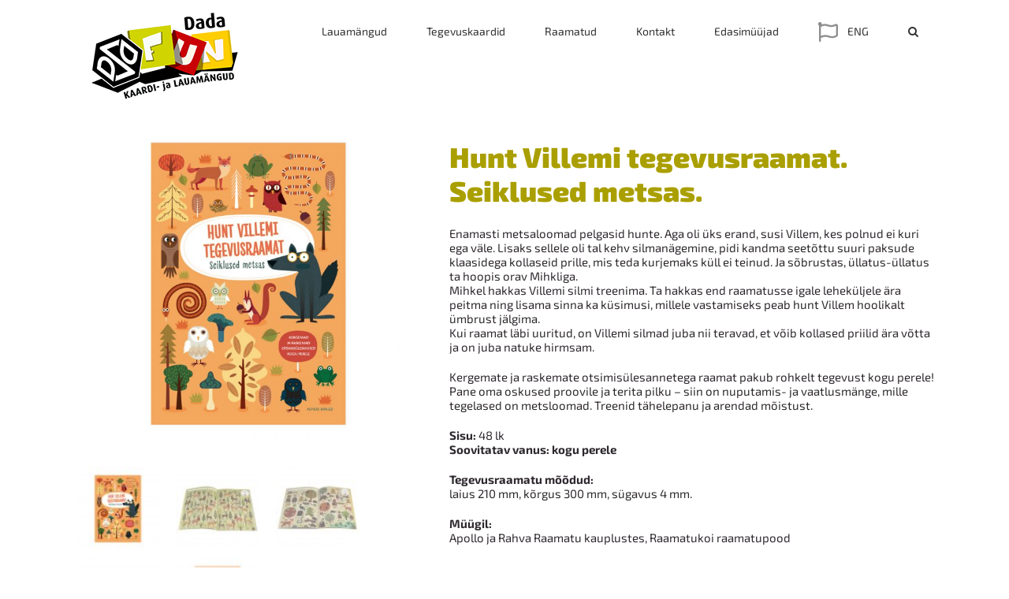

--- FILE ---
content_type: text/html; charset=UTF-8
request_url: https://fun.dada.ee/tooted/raamatud/hunt-villemi-tegevusraamat-seiklused-metsas/
body_size: 15445
content:
<!DOCTYPE html>
<html class="avada-html-layout-wide avada-html-header-position-top" lang="et" prefix="og: http://ogp.me/ns# fb: http://ogp.me/ns/fb#">
<head>
	<meta http-equiv="X-UA-Compatible" content="IE=edge" />
	<meta http-equiv="Content-Type" content="text/html; charset=utf-8"/>
	<meta name="viewport" content="width=device-width, initial-scale=1" />
	<meta name='robots' content='index, follow, max-image-preview:large, max-snippet:-1, max-video-preview:-1' />

<!-- Google Tag Manager for WordPress by gtm4wp.com -->
<script data-cfasync="false" data-pagespeed-no-defer>
	var gtm4wp_datalayer_name = "dataLayer";
	var dataLayer = dataLayer || [];
	const gtm4wp_use_sku_instead        = 0;
	const gtm4wp_id_prefix              = '';
	const gtm4wp_remarketing            = false;
	const gtm4wp_eec                    = 1;
	const gtm4wp_classicec              = 1;
	const gtm4wp_currency               = 'EUR';
	const gtm4wp_product_per_impression = 0;
	const gtm4wp_needs_shipping_address = false;
	const gtm4wp_business_vertical      = 'retail';
	const gtm4wp_business_vertical_id   = 'id';
</script>
<!-- End Google Tag Manager for WordPress by gtm4wp.com --><script>
const gtm4wp_is_safari = /^((?!chrome|android).)*safari/i.test(navigator.userAgent);
if ( gtm4wp_is_safari ) {
	window.addEventListener('pageshow', function(event) {
		if ( event.persisted ) {
			// if Safari loads the page from cache usually by navigating with the back button
			// it creates issues with product list click tracking
			// therefore GTM4WP forces the page reload in this browser
			window.location.reload();
		}
	});
}
</script>
	<!-- This site is optimized with the Yoast SEO plugin v19.0 - https://yoast.com/wordpress/plugins/seo/ -->
	<title>Hunt Villemi tegevusraamat. Seiklused metsas. - Dada FUN</title>
	<link rel="canonical" href="https://fun.dada.ee/tooted/raamatud/hunt-villemi-tegevusraamat-seiklused-metsas/" />
	<meta property="og:locale" content="et_EE" />
	<meta property="og:type" content="article" />
	<meta property="og:title" content="Hunt Villemi tegevusraamat. Seiklused metsas. - Dada FUN" />
	<meta property="og:description" content="Hunt Villemi tegevusraamat. Seiklused metsas. Enamasti metsaloomad pelgasid hunte. Aga [&hellip;]" />
	<meta property="og:url" content="https://fun.dada.ee/tooted/raamatud/hunt-villemi-tegevusraamat-seiklused-metsas/" />
	<meta property="og:site_name" content="Dada FUN" />
	<meta property="article:publisher" content="https://www.facebook.com/dadafun.ee/" />
	<meta property="article:modified_time" content="2023-11-23T07:30:41+00:00" />
	<meta property="og:image" content="http://fun.dada.ee/wp-content/uploads/2020/05/hunt-villemi-tegevusraamat-ees.jpg" />
	<meta property="og:image:width" content="1024" />
	<meta property="og:image:height" content="1024" />
	<meta property="og:image:type" content="image/jpeg" />
	<meta name="twitter:card" content="summary_large_image" />
	<meta name="twitter:label1" content="Est. reading time" />
	<meta name="twitter:data1" content="1 minut" />
	<script type="application/ld+json" class="yoast-schema-graph">{"@context":"https://schema.org","@graph":[{"@type":"Organization","@id":"https://fun.dada.ee/#organization","name":"Dada FUN","url":"https://fun.dada.ee/","sameAs":["https://www.facebook.com/dadafun.ee/"],"logo":{"@type":"ImageObject","inLanguage":"et","@id":"https://fun.dada.ee/#/schema/logo/image/","url":"https://fun.dada.ee/wp-content/uploads/2017/12/dada_fun.png","contentUrl":"https://fun.dada.ee/wp-content/uploads/2017/12/dada_fun.png","width":230,"height":122,"caption":"Dada FUN"},"image":{"@id":"https://fun.dada.ee/#/schema/logo/image/"}},{"@type":"WebSite","@id":"https://fun.dada.ee/#website","url":"https://fun.dada.ee/","name":"Dada FUN","description":"Laua- ja kaardimängud","publisher":{"@id":"https://fun.dada.ee/#organization"},"potentialAction":[{"@type":"SearchAction","target":{"@type":"EntryPoint","urlTemplate":"https://fun.dada.ee/?s={search_term_string}"},"query-input":"required name=search_term_string"}],"inLanguage":"et"},{"@type":"ImageObject","inLanguage":"et","@id":"https://fun.dada.ee/tooted/raamatud/hunt-villemi-tegevusraamat-seiklused-metsas/#primaryimage","url":"https://fun.dada.ee/wp-content/uploads/2020/05/hunt-villemi-tegevusraamat-ees.jpg","contentUrl":"https://fun.dada.ee/wp-content/uploads/2020/05/hunt-villemi-tegevusraamat-ees.jpg","width":1024,"height":1024},{"@type":"WebPage","@id":"https://fun.dada.ee/tooted/raamatud/hunt-villemi-tegevusraamat-seiklused-metsas/#webpage","url":"https://fun.dada.ee/tooted/raamatud/hunt-villemi-tegevusraamat-seiklused-metsas/","name":"Hunt Villemi tegevusraamat. Seiklused metsas. - Dada FUN","isPartOf":{"@id":"https://fun.dada.ee/#website"},"primaryImageOfPage":{"@id":"https://fun.dada.ee/tooted/raamatud/hunt-villemi-tegevusraamat-seiklused-metsas/#primaryimage"},"datePublished":"2020-05-25T08:00:51+00:00","dateModified":"2023-11-23T07:30:41+00:00","breadcrumb":{"@id":"https://fun.dada.ee/tooted/raamatud/hunt-villemi-tegevusraamat-seiklused-metsas/#breadcrumb"},"inLanguage":"et","potentialAction":[{"@type":"ReadAction","target":["https://fun.dada.ee/tooted/raamatud/hunt-villemi-tegevusraamat-seiklused-metsas/"]}]},{"@type":"BreadcrumbList","@id":"https://fun.dada.ee/tooted/raamatud/hunt-villemi-tegevusraamat-seiklused-metsas/#breadcrumb","itemListElement":[{"@type":"ListItem","position":1,"name":"Home","item":"https://fun.dada.ee/"},{"@type":"ListItem","position":2,"name":""},{"@type":"ListItem","position":3,"name":"Hunt Villemi tegevusraamat. Seiklused metsas."}]}]}</script>
	<!-- / Yoast SEO plugin. -->


<link rel='dns-prefetch' href='//s.w.org' />
<link rel="alternate" type="application/rss+xml" title="Dada FUN &raquo; RSS" href="https://fun.dada.ee/feed/" />
<link rel="alternate" type="application/rss+xml" title="Dada FUN &raquo; Kommentaaride RSS" href="https://fun.dada.ee/comments/feed/" />
		
		
		
				
		<meta property="og:title" content="Hunt Villemi tegevusraamat. Seiklused metsas."/>
		<meta property="og:type" content="article"/>
		<meta property="og:url" content="https://fun.dada.ee/tooted/raamatud/hunt-villemi-tegevusraamat-seiklused-metsas/"/>
		<meta property="og:site_name" content="Dada FUN"/>
		<meta property="og:description" content="Hunt Villemi tegevusraamat. Seiklused metsas.
Enamasti metsaloomad pelgasid hunte. Aga oli üks erand, susi Villem, kes polnud ei kuri ega väle. Lisaks sellele oli tal kehv silmanägemine, pidi kandma seetõttu suuri paksude klaasidega kollaseid prille, mis teda kurjemaks küll ei teinud. Ja sõbrustas, üllatus-üllatus ta hoopis orav Mihkliga.
Mihkel hakkas Villemi silmi treenima. Ta hakkas end raamatusse"/>

									<meta property="og:image" content="https://fun.dada.ee/wp-content/uploads/2020/05/hunt-villemi-tegevusraamat-ees.jpg"/>
							<script type="text/javascript">
window._wpemojiSettings = {"baseUrl":"https:\/\/s.w.org\/images\/core\/emoji\/14.0.0\/72x72\/","ext":".png","svgUrl":"https:\/\/s.w.org\/images\/core\/emoji\/14.0.0\/svg\/","svgExt":".svg","source":{"concatemoji":"https:\/\/fun.dada.ee\/wp-includes\/js\/wp-emoji-release.min.js?ver=6.0.11"}};
/*! This file is auto-generated */
!function(e,a,t){var n,r,o,i=a.createElement("canvas"),p=i.getContext&&i.getContext("2d");function s(e,t){var a=String.fromCharCode,e=(p.clearRect(0,0,i.width,i.height),p.fillText(a.apply(this,e),0,0),i.toDataURL());return p.clearRect(0,0,i.width,i.height),p.fillText(a.apply(this,t),0,0),e===i.toDataURL()}function c(e){var t=a.createElement("script");t.src=e,t.defer=t.type="text/javascript",a.getElementsByTagName("head")[0].appendChild(t)}for(o=Array("flag","emoji"),t.supports={everything:!0,everythingExceptFlag:!0},r=0;r<o.length;r++)t.supports[o[r]]=function(e){if(!p||!p.fillText)return!1;switch(p.textBaseline="top",p.font="600 32px Arial",e){case"flag":return s([127987,65039,8205,9895,65039],[127987,65039,8203,9895,65039])?!1:!s([55356,56826,55356,56819],[55356,56826,8203,55356,56819])&&!s([55356,57332,56128,56423,56128,56418,56128,56421,56128,56430,56128,56423,56128,56447],[55356,57332,8203,56128,56423,8203,56128,56418,8203,56128,56421,8203,56128,56430,8203,56128,56423,8203,56128,56447]);case"emoji":return!s([129777,127995,8205,129778,127999],[129777,127995,8203,129778,127999])}return!1}(o[r]),t.supports.everything=t.supports.everything&&t.supports[o[r]],"flag"!==o[r]&&(t.supports.everythingExceptFlag=t.supports.everythingExceptFlag&&t.supports[o[r]]);t.supports.everythingExceptFlag=t.supports.everythingExceptFlag&&!t.supports.flag,t.DOMReady=!1,t.readyCallback=function(){t.DOMReady=!0},t.supports.everything||(n=function(){t.readyCallback()},a.addEventListener?(a.addEventListener("DOMContentLoaded",n,!1),e.addEventListener("load",n,!1)):(e.attachEvent("onload",n),a.attachEvent("onreadystatechange",function(){"complete"===a.readyState&&t.readyCallback()})),(e=t.source||{}).concatemoji?c(e.concatemoji):e.wpemoji&&e.twemoji&&(c(e.twemoji),c(e.wpemoji)))}(window,document,window._wpemojiSettings);
</script>
<style type="text/css">
img.wp-smiley,
img.emoji {
	display: inline !important;
	border: none !important;
	box-shadow: none !important;
	height: 1em !important;
	width: 1em !important;
	margin: 0 0.07em !important;
	vertical-align: -0.1em !important;
	background: none !important;
	padding: 0 !important;
}
</style>
	<style id='woocommerce-inline-inline-css' type='text/css'>
.woocommerce form .form-row .required { visibility: visible; }
</style>
<link rel='stylesheet' id='fusion-dynamic-css-css'  href='https://fun.dada.ee/wp-content/uploads/fusion-styles/7d77692db1f5840a9e28369ec22c72a1.min.css?ver=3.7.1' type='text/css' media='all' />
<script type="text/template" id="tmpl-variation-template">
	<div class="woocommerce-variation-description">{{{ data.variation.variation_description }}}</div>
	<div class="woocommerce-variation-price">{{{ data.variation.price_html }}}</div>
	<div class="woocommerce-variation-availability">{{{ data.variation.availability_html }}}</div>
</script>
<script type="text/template" id="tmpl-unavailable-variation-template">
	<p>Vabandame, see toode ei ole saadaval. Palun proovi teistsugust kombinatsiooni.</p>
</script>
<script type='text/javascript' src='https://fun.dada.ee/wp-includes/js/jquery/jquery.min.js?ver=3.6.0' id='jquery-core-js'></script>
<script type='text/javascript' src='https://fun.dada.ee/wp-includes/js/jquery/jquery-migrate.min.js?ver=3.3.2' id='jquery-migrate-js'></script>
<script type='text/javascript' src='https://fun.dada.ee/wp-content/plugins/duracelltomi-google-tag-manager/js/gtm4wp-woocommerce-classic.js?ver=1.15.2' id='gtm4wp-woocommerce-classic-js'></script>
<script type='text/javascript' src='https://fun.dada.ee/wp-content/plugins/duracelltomi-google-tag-manager/js/gtm4wp-woocommerce-enhanced.js?ver=1.15.2' id='gtm4wp-woocommerce-enhanced-js'></script>
<link rel="https://api.w.org/" href="https://fun.dada.ee/wp-json/" /><link rel="alternate" type="application/json" href="https://fun.dada.ee/wp-json/wp/v2/product/899" /><link rel="EditURI" type="application/rsd+xml" title="RSD" href="https://fun.dada.ee/xmlrpc.php?rsd" />
<link rel="wlwmanifest" type="application/wlwmanifest+xml" href="https://fun.dada.ee/wp-includes/wlwmanifest.xml" /> 
<meta name="generator" content="WordPress 6.0.11" />
<meta name="generator" content="WooCommerce 6.5.1" />
<link rel='shortlink' href='https://fun.dada.ee/?p=899' />
<link rel="alternate" type="application/json+oembed" href="https://fun.dada.ee/wp-json/oembed/1.0/embed?url=https%3A%2F%2Ffun.dada.ee%2Ftooted%2Fraamatud%2Fhunt-villemi-tegevusraamat-seiklused-metsas%2F" />
<link rel="alternate" type="text/xml+oembed" href="https://fun.dada.ee/wp-json/oembed/1.0/embed?url=https%3A%2F%2Ffun.dada.ee%2Ftooted%2Fraamatud%2Fhunt-villemi-tegevusraamat-seiklused-metsas%2F&#038;format=xml" />

<!-- Google Tag Manager for WordPress by gtm4wp.com -->
<!-- GTM Container placement set to automatic -->
<script data-cfasync="false" data-pagespeed-no-defer>
	var dataLayer_content = {"pagePostType":"product","pagePostType2":"single-product","pagePostAuthor":"admin","productRatingCounts":[],"productAverageRating":0,"productReviewCount":0,"productType":"simple","productIsVariable":0,"event":"gtm4wp.changeDetailViewEEC","ecommerce":{"currencyCode":"EUR","detail":{"products":[{"id":899,"name":"Hunt Villemi tegevusraamat. Seiklused metsas.","sku":899,"category":"Raamatud","price":0,"stocklevel":null}]}}};
	dataLayer.push( dataLayer_content );
</script>
<script data-cfasync="false">
(function(w,d,s,l,i){w[l]=w[l]||[];w[l].push({'gtm.start':
new Date().getTime(),event:'gtm.js'});var f=d.getElementsByTagName(s)[0],
j=d.createElement(s),dl=l!='dataLayer'?'&l='+l:'';j.async=true;j.src=
'//www.googletagmanager.com/gtm.'+'js?id='+i+dl;f.parentNode.insertBefore(j,f);
})(window,document,'script','dataLayer','GTM-N6KSRWG');
</script>
<!-- End Google Tag Manager -->
<!-- End Google Tag Manager for WordPress by gtm4wp.com --><style type="text/css" id="css-fb-visibility">@media screen and (max-width: 640px){.fusion-no-small-visibility{display:none !important;}body:not(.fusion-builder-ui-wireframe) .sm-text-align-center{text-align:center !important;}body:not(.fusion-builder-ui-wireframe) .sm-text-align-left{text-align:left !important;}body:not(.fusion-builder-ui-wireframe) .sm-text-align-right{text-align:right !important;}body:not(.fusion-builder-ui-wireframe) .sm-flex-align-center{justify-content:center !important;}body:not(.fusion-builder-ui-wireframe) .sm-flex-align-flex-start{justify-content:flex-start !important;}body:not(.fusion-builder-ui-wireframe) .sm-flex-align-flex-end{justify-content:flex-end !important;}body:not(.fusion-builder-ui-wireframe) .sm-mx-auto{margin-left:auto !important;margin-right:auto !important;}body:not(.fusion-builder-ui-wireframe) .sm-ml-auto{margin-left:auto !important;}body:not(.fusion-builder-ui-wireframe) .sm-mr-auto{margin-right:auto !important;}body:not(.fusion-builder-ui-wireframe) .fusion-absolute-position-small{position:absolute;top:auto;width:100%;}}@media screen and (min-width: 641px) and (max-width: 1024px){.fusion-no-medium-visibility{display:none !important;}body:not(.fusion-builder-ui-wireframe) .md-text-align-center{text-align:center !important;}body:not(.fusion-builder-ui-wireframe) .md-text-align-left{text-align:left !important;}body:not(.fusion-builder-ui-wireframe) .md-text-align-right{text-align:right !important;}body:not(.fusion-builder-ui-wireframe) .md-flex-align-center{justify-content:center !important;}body:not(.fusion-builder-ui-wireframe) .md-flex-align-flex-start{justify-content:flex-start !important;}body:not(.fusion-builder-ui-wireframe) .md-flex-align-flex-end{justify-content:flex-end !important;}body:not(.fusion-builder-ui-wireframe) .md-mx-auto{margin-left:auto !important;margin-right:auto !important;}body:not(.fusion-builder-ui-wireframe) .md-ml-auto{margin-left:auto !important;}body:not(.fusion-builder-ui-wireframe) .md-mr-auto{margin-right:auto !important;}body:not(.fusion-builder-ui-wireframe) .fusion-absolute-position-medium{position:absolute;top:auto;width:100%;}}@media screen and (min-width: 1025px){.fusion-no-large-visibility{display:none !important;}body:not(.fusion-builder-ui-wireframe) .lg-text-align-center{text-align:center !important;}body:not(.fusion-builder-ui-wireframe) .lg-text-align-left{text-align:left !important;}body:not(.fusion-builder-ui-wireframe) .lg-text-align-right{text-align:right !important;}body:not(.fusion-builder-ui-wireframe) .lg-flex-align-center{justify-content:center !important;}body:not(.fusion-builder-ui-wireframe) .lg-flex-align-flex-start{justify-content:flex-start !important;}body:not(.fusion-builder-ui-wireframe) .lg-flex-align-flex-end{justify-content:flex-end !important;}body:not(.fusion-builder-ui-wireframe) .lg-mx-auto{margin-left:auto !important;margin-right:auto !important;}body:not(.fusion-builder-ui-wireframe) .lg-ml-auto{margin-left:auto !important;}body:not(.fusion-builder-ui-wireframe) .lg-mr-auto{margin-right:auto !important;}body:not(.fusion-builder-ui-wireframe) .fusion-absolute-position-large{position:absolute;top:auto;width:100%;}}</style>	<noscript><style>.woocommerce-product-gallery{ opacity: 1 !important; }</style></noscript>
	<style type="text/css">.recentcomments a{display:inline !important;padding:0 !important;margin:0 !important;}</style>		<script type="text/javascript">
			var doc = document.documentElement;
			doc.setAttribute( 'data-useragent', navigator.userAgent );
		</script>
		<!-- Global site tag (gtag.js) - Google Analytics -->
<script async src="https://www.googletagmanager.com/gtag/js?id=UA-18779184-2"></script>
<script>
  window.dataLayer = window.dataLayer || [];
  function gtag(){dataLayer.push(arguments);}
  gtag('js', new Date());

  gtag('config', 'UA-18779184-2');
</script>
	</head>

<body class="product-template-default single single-product postid-899 theme-Avada woocommerce woocommerce-page woocommerce-no-js fusion-image-hovers fusion-pagination-sizing fusion-button_type-flat fusion-button_span-no fusion-button_gradient-linear avada-image-rollover-circle-yes avada-image-rollover-no fusion-body ltr no-mobile-slidingbar fusion-disable-outline fusion-sub-menu-fade mobile-logo-pos-left layout-wide-mode avada-has-boxed-modal-shadow-none layout-scroll-offset-full avada-has-zero-margin-offset-top fusion-top-header menu-text-align-center fusion-woo-product-design-clean fusion-woo-shop-page-columns-4 fusion-woo-related-columns-4 fusion-woo-archive-page-columns-4 fusion-woocommerce-equal-heights woo-sale-badge-circle woo-outofstock-badge-top_bar mobile-menu-design-modern fusion-show-pagination-text fusion-header-layout-v1 avada-responsive avada-footer-fx-none avada-menu-highlight-style-background fusion-search-form-classic fusion-main-menu-search-dropdown fusion-avatar-square avada-dropdown-styles avada-blog-layout-grid avada-blog-archive-layout-grid avada-header-shadow-no avada-menu-icon-position-left avada-has-megamenu-shadow avada-has-mainmenu-dropdown-divider avada-has-main-nav-search-icon avada-has-breadcrumb-mobile-hidden avada-has-titlebar-hide avada-has-pagination-padding avada-flyout-menu-direction-fade avada-ec-views-v1" >
	
<!-- GTM Container placement set to automatic -->
<!-- Google Tag Manager (noscript) -->
<noscript><iframe src="https://www.googletagmanager.com/ns.html?id=GTM-N6KSRWG"
height="0" width="0" style="display:none;visibility:hidden" aria-hidden="true"></iframe></noscript>
<!-- End Google Tag Manager (noscript) -->	<a class="skip-link screen-reader-text" href="#content">Skip to content</a>

	<div id="boxed-wrapper">
		<div class="fusion-sides-frame"></div>
		<div id="wrapper" class="fusion-wrapper">
			<div id="home" style="position:relative;top:-1px;"></div>
			
				
			<header class="fusion-header-wrapper">
				<div class="fusion-header-v1 fusion-logo-alignment fusion-logo-left fusion-sticky-menu- fusion-sticky-logo- fusion-mobile-logo-1  fusion-mobile-menu-design-modern">
					<div class="fusion-header-sticky-height"></div>
<div class="fusion-header">
	<div class="fusion-row">
					<div class="fusion-logo" data-margin-top="10px" data-margin-bottom="41px" data-margin-left="0px" data-margin-right="0px">
			<a class="fusion-logo-link"  href="https://fun.dada.ee/" >

						<!-- standard logo -->
			<img src="https://fun.dada.ee/wp-content/uploads/2017/12/dada_fun.png" srcset="https://fun.dada.ee/wp-content/uploads/2017/12/dada_fun.png 1x, https://fun.dada.ee/wp-content/uploads/2017/12/dada_fun_rt.png 2x" width="230" height="122" style="max-height:122px;height:auto;" alt="Dada FUN Logo" data-retina_logo_url="https://fun.dada.ee/wp-content/uploads/2017/12/dada_fun_rt.png" class="fusion-standard-logo" />

											<!-- mobile logo -->
				<img src="https://fun.dada.ee/wp-content/uploads/2017/12/dada_fun_mob.png" srcset="https://fun.dada.ee/wp-content/uploads/2017/12/dada_fun_mob.png 1x, https://fun.dada.ee/wp-content/uploads/2017/12/dada_fun_mob_rt.png 2x" width="138" height="80" style="max-height:80px;height:auto;" alt="Dada FUN Logo" data-retina_logo_url="https://fun.dada.ee/wp-content/uploads/2017/12/dada_fun_mob_rt.png" class="fusion-mobile-logo" />
			
					</a>
		</div>		<nav class="fusion-main-menu" aria-label="Main Menu"><ul id="menu-main" class="fusion-menu"><li  id="menu-item-549"  class="menu-item menu-item-type-post_type menu-item-object-page menu-item-549"  data-item-id="549"><a  href="https://fun.dada.ee/lauamangud/" class="fusion-background-highlight"><span class="menu-text">Lauamängud</span></a></li><li  id="menu-item-502"  class="menu-item menu-item-type-post_type menu-item-object-page menu-item-502"  data-item-id="502"><a  href="https://fun.dada.ee/tegevuskaardid/" class="fusion-background-highlight"><span class="menu-text">Tegevuskaardid</span></a></li><li  id="menu-item-491"  class="menu-item menu-item-type-post_type menu-item-object-page menu-item-491"  data-item-id="491"><a  href="https://fun.dada.ee/raamatud/" class="fusion-background-highlight"><span class="menu-text">Raamatud</span></a></li><li  id="menu-item-506"  class="menu-item menu-item-type-post_type menu-item-object-page menu-item-506"  data-item-id="506"><a  href="https://fun.dada.ee/kontakt/" class="fusion-background-highlight"><span class="menu-text">Kontakt</span></a></li><li  id="menu-item-978"  class="menu-item menu-item-type-post_type menu-item-object-page menu-item-978"  data-item-id="978"><a  href="https://fun.dada.ee/edasimuujad/" class="fusion-background-highlight"><span class="menu-text">Edasimüüjad</span></a></li><li  id="menu-item-710"  class="menu-item menu-item-type-post_type menu-item-object-page menu-item-710"  data-item-id="710"><a  href="https://fun.dada.ee/eng/" class="fusion-flex-link fusion-background-highlight"><span class="fusion-megamenu-icon"><i class="glyphicon fa-flag far" aria-hidden="true"></i></span><span class="menu-text">ENG</span></a></li><li class="fusion-custom-menu-item fusion-main-menu-search"><a class="fusion-main-menu-icon" href="#" aria-label="Search" data-title="Search" title="Search" role="button" aria-expanded="false"></a><div class="fusion-custom-menu-item-contents">		<form role="search" class="searchform fusion-search-form  fusion-search-form-classic" method="get" action="https://fun.dada.ee/">
			<div class="fusion-search-form-content">

				
				<div class="fusion-search-field search-field">
					<label><span class="screen-reader-text">Search for:</span>
													<input type="search" value="" name="s" class="s" placeholder="Search..." required aria-required="true" aria-label="Search..."/>
											</label>
				</div>
				<div class="fusion-search-button search-button">
					<input type="submit" class="fusion-search-submit searchsubmit" aria-label="Search" value="&#xf002;" />
									</div>

				
			</div>


			
		</form>
		</div></li></ul></nav>	<div class="fusion-mobile-menu-icons">
							<a href="#" class="fusion-icon awb-icon-bars" aria-label="Toggle mobile menu" aria-expanded="false"></a>
		
		
		
			</div>

<nav class="fusion-mobile-nav-holder fusion-mobile-menu-text-align-left" aria-label="Main Menu Mobile"></nav>

					</div>
</div>
				</div>
				<div class="fusion-clearfix"></div>
			</header>
							
						<div id="sliders-container" class="fusion-slider-visibility">
					</div>
				
				
			
			
						<main id="main" class="clearfix ">
				<div class="fusion-row" style="">

			<div class="woocommerce-container">
			<section id="content"class="" style="width: 100%;">
		
					
			<div class="woocommerce-notices-wrapper"></div><div id="product-899" class="product type-product post-899 status-publish first instock product_cat-raamatud has-post-thumbnail shipping-taxable product-type-simple product-grid-view">

	<div class="avada-single-product-gallery-wrapper avada-product-images-global">
<div class="woocommerce-product-gallery woocommerce-product-gallery--with-images woocommerce-product-gallery--columns-4 images" data-columns="4" style="opacity: 0; transition: opacity .25s ease-in-out;">
	<figure class="woocommerce-product-gallery__wrapper">
		<div data-thumb="https://fun.dada.ee/wp-content/uploads/2020/05/hunt-villemi-tegevusraamat-ees-100x100.jpg" data-thumb-alt="" class="woocommerce-product-gallery__image"><a href="https://fun.dada.ee/wp-content/uploads/2020/05/hunt-villemi-tegevusraamat-ees.jpg"><img width="700" height="700" src="https://fun.dada.ee/wp-content/uploads/2020/05/hunt-villemi-tegevusraamat-ees-700x700.jpg" class="wp-post-image" alt="" title="hunt villemi tegevusraamat ees" data-caption="" data-src="https://fun.dada.ee/wp-content/uploads/2020/05/hunt-villemi-tegevusraamat-ees.jpg" data-large_image="https://fun.dada.ee/wp-content/uploads/2020/05/hunt-villemi-tegevusraamat-ees.jpg" data-large_image_width="1024" data-large_image_height="1024" srcset="https://fun.dada.ee/wp-content/uploads/2020/05/hunt-villemi-tegevusraamat-ees-66x66.jpg 66w, https://fun.dada.ee/wp-content/uploads/2020/05/hunt-villemi-tegevusraamat-ees-100x100.jpg 100w, https://fun.dada.ee/wp-content/uploads/2020/05/hunt-villemi-tegevusraamat-ees-150x150.jpg 150w, https://fun.dada.ee/wp-content/uploads/2020/05/hunt-villemi-tegevusraamat-ees-200x200.jpg 200w, https://fun.dada.ee/wp-content/uploads/2020/05/hunt-villemi-tegevusraamat-ees-400x400.jpg 400w, https://fun.dada.ee/wp-content/uploads/2020/05/hunt-villemi-tegevusraamat-ees-500x500.jpg 500w, https://fun.dada.ee/wp-content/uploads/2020/05/hunt-villemi-tegevusraamat-ees-600x600.jpg 600w, https://fun.dada.ee/wp-content/uploads/2020/05/hunt-villemi-tegevusraamat-ees-700x700.jpg 700w, https://fun.dada.ee/wp-content/uploads/2020/05/hunt-villemi-tegevusraamat-ees-768x768.jpg 768w, https://fun.dada.ee/wp-content/uploads/2020/05/hunt-villemi-tegevusraamat-ees-800x800.jpg 800w, https://fun.dada.ee/wp-content/uploads/2020/05/hunt-villemi-tegevusraamat-ees.jpg 1024w" sizes="(max-width: 700px) 100vw, 700px" /></a></div><div data-thumb="https://fun.dada.ee/wp-content/uploads/2020/05/hunt-villemi-tegevusraamat-_sise1-100x100.jpg" data-thumb-alt="" class="woocommerce-product-gallery__image"><a href="https://fun.dada.ee/wp-content/uploads/2020/05/hunt-villemi-tegevusraamat-_sise1.jpg"><img width="700" height="700" src="https://fun.dada.ee/wp-content/uploads/2020/05/hunt-villemi-tegevusraamat-_sise1-700x700.jpg" class="" alt="" title="hunt villemi tegevusraamat _sise1" data-caption="" data-src="https://fun.dada.ee/wp-content/uploads/2020/05/hunt-villemi-tegevusraamat-_sise1.jpg" data-large_image="https://fun.dada.ee/wp-content/uploads/2020/05/hunt-villemi-tegevusraamat-_sise1.jpg" data-large_image_width="1024" data-large_image_height="1024" srcset="https://fun.dada.ee/wp-content/uploads/2020/05/hunt-villemi-tegevusraamat-_sise1-66x66.jpg 66w, https://fun.dada.ee/wp-content/uploads/2020/05/hunt-villemi-tegevusraamat-_sise1-100x100.jpg 100w, https://fun.dada.ee/wp-content/uploads/2020/05/hunt-villemi-tegevusraamat-_sise1-150x150.jpg 150w, https://fun.dada.ee/wp-content/uploads/2020/05/hunt-villemi-tegevusraamat-_sise1-200x200.jpg 200w, https://fun.dada.ee/wp-content/uploads/2020/05/hunt-villemi-tegevusraamat-_sise1-400x400.jpg 400w, https://fun.dada.ee/wp-content/uploads/2020/05/hunt-villemi-tegevusraamat-_sise1-500x500.jpg 500w, https://fun.dada.ee/wp-content/uploads/2020/05/hunt-villemi-tegevusraamat-_sise1-600x600.jpg 600w, https://fun.dada.ee/wp-content/uploads/2020/05/hunt-villemi-tegevusraamat-_sise1-700x700.jpg 700w, https://fun.dada.ee/wp-content/uploads/2020/05/hunt-villemi-tegevusraamat-_sise1-768x768.jpg 768w, https://fun.dada.ee/wp-content/uploads/2020/05/hunt-villemi-tegevusraamat-_sise1-800x800.jpg 800w, https://fun.dada.ee/wp-content/uploads/2020/05/hunt-villemi-tegevusraamat-_sise1.jpg 1024w" sizes="(max-width: 700px) 100vw, 700px" /></a></div><div data-thumb="https://fun.dada.ee/wp-content/uploads/2020/05/hunt-villemi-tegevusraamat-_sise3-100x100.jpg" data-thumb-alt="" class="woocommerce-product-gallery__image"><a href="https://fun.dada.ee/wp-content/uploads/2020/05/hunt-villemi-tegevusraamat-_sise3.jpg"><img width="700" height="700" src="https://fun.dada.ee/wp-content/uploads/2020/05/hunt-villemi-tegevusraamat-_sise3-700x700.jpg" class="" alt="" title="hunt villemi tegevusraamat _sise3" data-caption="" data-src="https://fun.dada.ee/wp-content/uploads/2020/05/hunt-villemi-tegevusraamat-_sise3.jpg" data-large_image="https://fun.dada.ee/wp-content/uploads/2020/05/hunt-villemi-tegevusraamat-_sise3.jpg" data-large_image_width="1024" data-large_image_height="1024" srcset="https://fun.dada.ee/wp-content/uploads/2020/05/hunt-villemi-tegevusraamat-_sise3-66x66.jpg 66w, https://fun.dada.ee/wp-content/uploads/2020/05/hunt-villemi-tegevusraamat-_sise3-100x100.jpg 100w, https://fun.dada.ee/wp-content/uploads/2020/05/hunt-villemi-tegevusraamat-_sise3-150x150.jpg 150w, https://fun.dada.ee/wp-content/uploads/2020/05/hunt-villemi-tegevusraamat-_sise3-200x200.jpg 200w, https://fun.dada.ee/wp-content/uploads/2020/05/hunt-villemi-tegevusraamat-_sise3-400x400.jpg 400w, https://fun.dada.ee/wp-content/uploads/2020/05/hunt-villemi-tegevusraamat-_sise3-500x500.jpg 500w, https://fun.dada.ee/wp-content/uploads/2020/05/hunt-villemi-tegevusraamat-_sise3-600x600.jpg 600w, https://fun.dada.ee/wp-content/uploads/2020/05/hunt-villemi-tegevusraamat-_sise3-700x700.jpg 700w, https://fun.dada.ee/wp-content/uploads/2020/05/hunt-villemi-tegevusraamat-_sise3-768x768.jpg 768w, https://fun.dada.ee/wp-content/uploads/2020/05/hunt-villemi-tegevusraamat-_sise3-800x800.jpg 800w, https://fun.dada.ee/wp-content/uploads/2020/05/hunt-villemi-tegevusraamat-_sise3.jpg 1024w" sizes="(max-width: 700px) 100vw, 700px" /></a></div><div data-thumb="https://fun.dada.ee/wp-content/uploads/2020/05/hunt-villemi-tegevusraamat-_sise2-100x100.jpg" data-thumb-alt="" class="woocommerce-product-gallery__image"><a href="https://fun.dada.ee/wp-content/uploads/2020/05/hunt-villemi-tegevusraamat-_sise2.jpg"><img width="700" height="700" src="https://fun.dada.ee/wp-content/uploads/2020/05/hunt-villemi-tegevusraamat-_sise2-700x700.jpg" class="" alt="" title="hunt villemi tegevusraamat _sise2" data-caption="" data-src="https://fun.dada.ee/wp-content/uploads/2020/05/hunt-villemi-tegevusraamat-_sise2.jpg" data-large_image="https://fun.dada.ee/wp-content/uploads/2020/05/hunt-villemi-tegevusraamat-_sise2.jpg" data-large_image_width="1024" data-large_image_height="1024" srcset="https://fun.dada.ee/wp-content/uploads/2020/05/hunt-villemi-tegevusraamat-_sise2-66x66.jpg 66w, https://fun.dada.ee/wp-content/uploads/2020/05/hunt-villemi-tegevusraamat-_sise2-100x100.jpg 100w, https://fun.dada.ee/wp-content/uploads/2020/05/hunt-villemi-tegevusraamat-_sise2-150x150.jpg 150w, https://fun.dada.ee/wp-content/uploads/2020/05/hunt-villemi-tegevusraamat-_sise2-200x200.jpg 200w, https://fun.dada.ee/wp-content/uploads/2020/05/hunt-villemi-tegevusraamat-_sise2-400x400.jpg 400w, https://fun.dada.ee/wp-content/uploads/2020/05/hunt-villemi-tegevusraamat-_sise2-500x500.jpg 500w, https://fun.dada.ee/wp-content/uploads/2020/05/hunt-villemi-tegevusraamat-_sise2-600x600.jpg 600w, https://fun.dada.ee/wp-content/uploads/2020/05/hunt-villemi-tegevusraamat-_sise2-700x700.jpg 700w, https://fun.dada.ee/wp-content/uploads/2020/05/hunt-villemi-tegevusraamat-_sise2-768x768.jpg 768w, https://fun.dada.ee/wp-content/uploads/2020/05/hunt-villemi-tegevusraamat-_sise2-800x800.jpg 800w, https://fun.dada.ee/wp-content/uploads/2020/05/hunt-villemi-tegevusraamat-_sise2.jpg 1024w" sizes="(max-width: 700px) 100vw, 700px" /></a></div><div data-thumb="https://fun.dada.ee/wp-content/uploads/2020/05/hunt-villemi-tegevusraamat-taga-100x100.jpg" data-thumb-alt="" class="woocommerce-product-gallery__image"><a href="https://fun.dada.ee/wp-content/uploads/2020/05/hunt-villemi-tegevusraamat-taga.jpg"><img width="700" height="700" src="https://fun.dada.ee/wp-content/uploads/2020/05/hunt-villemi-tegevusraamat-taga-700x700.jpg" class="" alt="" title="hunt villemi tegevusraamat taga" data-caption="" data-src="https://fun.dada.ee/wp-content/uploads/2020/05/hunt-villemi-tegevusraamat-taga.jpg" data-large_image="https://fun.dada.ee/wp-content/uploads/2020/05/hunt-villemi-tegevusraamat-taga.jpg" data-large_image_width="1024" data-large_image_height="1024" srcset="https://fun.dada.ee/wp-content/uploads/2020/05/hunt-villemi-tegevusraamat-taga-66x66.jpg 66w, https://fun.dada.ee/wp-content/uploads/2020/05/hunt-villemi-tegevusraamat-taga-100x100.jpg 100w, https://fun.dada.ee/wp-content/uploads/2020/05/hunt-villemi-tegevusraamat-taga-150x150.jpg 150w, https://fun.dada.ee/wp-content/uploads/2020/05/hunt-villemi-tegevusraamat-taga-200x200.jpg 200w, https://fun.dada.ee/wp-content/uploads/2020/05/hunt-villemi-tegevusraamat-taga-400x400.jpg 400w, https://fun.dada.ee/wp-content/uploads/2020/05/hunt-villemi-tegevusraamat-taga-500x500.jpg 500w, https://fun.dada.ee/wp-content/uploads/2020/05/hunt-villemi-tegevusraamat-taga-600x600.jpg 600w, https://fun.dada.ee/wp-content/uploads/2020/05/hunt-villemi-tegevusraamat-taga-700x700.jpg 700w, https://fun.dada.ee/wp-content/uploads/2020/05/hunt-villemi-tegevusraamat-taga-768x768.jpg 768w, https://fun.dada.ee/wp-content/uploads/2020/05/hunt-villemi-tegevusraamat-taga-800x800.jpg 800w, https://fun.dada.ee/wp-content/uploads/2020/05/hunt-villemi-tegevusraamat-taga.jpg 1024w" sizes="(max-width: 700px) 100vw, 700px" /></a></div>	</figure>
</div>
</div>

	<div class="summary entry-summary">
		<div class="summary-container">
<p class="price"></p>

<div class="post-content">
	
	<h1>Hunt Villemi tegevusraamat. Seiklused metsas.</h1>
<p>Enamasti metsaloomad pelgasid hunte. Aga oli üks erand, susi Villem, kes polnud ei kuri ega väle. Lisaks sellele oli tal kehv silmanägemine, pidi kandma seetõttu suuri paksude klaasidega kollaseid prille, mis teda kurjemaks küll ei teinud. Ja sõbrustas, üllatus-üllatus ta hoopis orav Mihkliga.<br />
Mihkel hakkas Villemi silmi treenima. Ta hakkas end raamatusse igale leheküljele ära peitma ning lisama sinna ka küsimusi, millele vastamiseks peab hunt Villem hoolikalt ümbrust jälgima.<br />
Kui raamat läbi uuritud, on Villemi silmad juba nii teravad, et võib kollased priilid ära võtta ja on juba natuke hirmsam.</p>
<p>Kergemate ja raskemate otsimisülesannetega raamat pakub rohkelt tegevust kogu perele! Pane oma oskused proovile ja terita pilku – siin on nuputamis- ja vaatlusmänge, mille tegelased on metsloomad. Treenid tähelepanu ja arendad mõistust.</p>
<p><strong>Sisu:</strong> 48 lk<br />
<strong>Soovitatav vanus: kogu perele</strong></p>
<p><strong>Tegevusraamatu mõõdud:</strong><br />
laius 210 mm, kõrgus 300 mm, sügavus 4 mm.</p>
<p><strong>Müügil:</strong><br />
Apollo ja Rahva Raamatu kauplustes, Raamatukoi raamatupood</p>
</div>
<div class="avada-availability">
	</div>
<div class="product_meta">

	
	
	<span class="posted_in">Kategooria: <a href="https://fun.dada.ee/tootekategooria/raamatud/" rel="tag">Raamatud</a></span>
	
	
</div>
</div>	</div>

	<div class="fusion-clearfix"></div>
	<section class="up-sells upsells products">
					<h2>Sulle võib meeldida ka&hellip;</h2>
		
		<ul class="products clearfix products-4">

			
				<li class="product type-product post-479 status-publish first instock product_cat-lauamangud has-post-thumbnail shipping-taxable product-type-simple product-grid-view">
	<div class="fusion-product-wrapper">
<div class="fusion-clean-product-image-wrapper ">
	<div  class="fusion-image-wrapper fusion-image-size-fixed" aria-haspopup="true">
							<a href="https://fun.dada.ee/tooted/lauamangud/reaalsuskontroll-2/" aria-label="Reaalsuskontroll 2">
							<img width="500" height="500" src="https://fun.dada.ee/wp-content/uploads/2017/12/reaalsuskontroll2-500x500.jpg" class="attachment-shop_catalog size-shop_catalog wp-post-image" alt="" srcset="https://fun.dada.ee/wp-content/uploads/2017/12/reaalsuskontroll2-66x66.jpg 66w, https://fun.dada.ee/wp-content/uploads/2017/12/reaalsuskontroll2-100x100.jpg 100w, https://fun.dada.ee/wp-content/uploads/2017/12/reaalsuskontroll2-150x150.jpg 150w, https://fun.dada.ee/wp-content/uploads/2017/12/reaalsuskontroll2-200x200.jpg 200w, https://fun.dada.ee/wp-content/uploads/2017/12/reaalsuskontroll2-400x400.jpg 400w, https://fun.dada.ee/wp-content/uploads/2017/12/reaalsuskontroll2-500x500.jpg 500w, https://fun.dada.ee/wp-content/uploads/2017/12/reaalsuskontroll2-600x600.jpg 600w, https://fun.dada.ee/wp-content/uploads/2017/12/reaalsuskontroll2-700x700.jpg 700w, https://fun.dada.ee/wp-content/uploads/2017/12/reaalsuskontroll2-768x768.jpg 768w, https://fun.dada.ee/wp-content/uploads/2017/12/reaalsuskontroll2-800x800.jpg 800w, https://fun.dada.ee/wp-content/uploads/2017/12/reaalsuskontroll2.jpg 1024w" sizes="(max-width: 500px) 100vw, 500px" /><div class="cart-loading"><i class="awb-icon-spinner" aria-hidden="true"></i></div>			</a>
							</div>
</div>
<div class="fusion-product-content">
	<div class="product-details">
		<div class="product-details-container">
<h3 class="product-title">
	<a href="https://fun.dada.ee/tooted/lauamangud/reaalsuskontroll-2/">
		Reaalsuskontroll 2	</a>
</h3>
<div class="fusion-price-rating">

		</div>
	</div>
</div>

	</div> 
<span class="gtm4wp_productdata" style="display:none; visibility:hidden;" data-gtm4wp_product_id="479" data-gtm4wp_product_name="Reaalsuskontroll 2" data-gtm4wp_product_price="0" data-gtm4wp_product_cat="Lauamängud" data-gtm4wp_product_url="https://fun.dada.ee/tooted/lauamangud/reaalsuskontroll-2/" data-gtm4wp_product_listposition="1" data-gtm4wp_productlist_name="Upsell Products" data-gtm4wp_product_stocklevel="" data-gtm4wp_product_brand=""></span>

</div>
</li>

			
				<li class="product type-product post-489 status-publish instock product_cat-lauamangud has-post-thumbnail shipping-taxable product-type-simple product-grid-view">
	<div class="fusion-product-wrapper">
<div class="fusion-clean-product-image-wrapper ">
	<div  class="fusion-image-wrapper fusion-image-size-fixed" aria-haspopup="true">
							<a href="https://fun.dada.ee/tooted/lauamangud/reaalsuskontroll/" aria-label="Reaalsuskontroll">
							<img width="500" height="500" src="https://fun.dada.ee/wp-content/uploads/2017/12/reaalsuskontroll-500x500.jpg" class="attachment-shop_catalog size-shop_catalog wp-post-image" alt="" loading="lazy" srcset="https://fun.dada.ee/wp-content/uploads/2017/12/reaalsuskontroll-66x66.jpg 66w, https://fun.dada.ee/wp-content/uploads/2017/12/reaalsuskontroll-100x100.jpg 100w, https://fun.dada.ee/wp-content/uploads/2017/12/reaalsuskontroll-150x150.jpg 150w, https://fun.dada.ee/wp-content/uploads/2017/12/reaalsuskontroll-200x200.jpg 200w, https://fun.dada.ee/wp-content/uploads/2017/12/reaalsuskontroll-400x400.jpg 400w, https://fun.dada.ee/wp-content/uploads/2017/12/reaalsuskontroll-500x500.jpg 500w, https://fun.dada.ee/wp-content/uploads/2017/12/reaalsuskontroll-600x600.jpg 600w, https://fun.dada.ee/wp-content/uploads/2017/12/reaalsuskontroll-700x700.jpg 700w, https://fun.dada.ee/wp-content/uploads/2017/12/reaalsuskontroll-768x768.jpg 768w, https://fun.dada.ee/wp-content/uploads/2017/12/reaalsuskontroll-800x800.jpg 800w, https://fun.dada.ee/wp-content/uploads/2017/12/reaalsuskontroll.jpg 1024w" sizes="(max-width: 500px) 100vw, 500px" /><div class="cart-loading"><i class="awb-icon-spinner" aria-hidden="true"></i></div>			</a>
							</div>
</div>
<div class="fusion-product-content">
	<div class="product-details">
		<div class="product-details-container">
<h3 class="product-title">
	<a href="https://fun.dada.ee/tooted/lauamangud/reaalsuskontroll/">
		Reaalsuskontroll	</a>
</h3>
<div class="fusion-price-rating">

		</div>
	</div>
</div>

	</div> 
<span class="gtm4wp_productdata" style="display:none; visibility:hidden;" data-gtm4wp_product_id="489" data-gtm4wp_product_name="Reaalsuskontroll" data-gtm4wp_product_price="0" data-gtm4wp_product_cat="Lauamängud" data-gtm4wp_product_url="https://fun.dada.ee/tooted/lauamangud/reaalsuskontroll/" data-gtm4wp_product_listposition="2" data-gtm4wp_productlist_name="Upsell Products" data-gtm4wp_product_stocklevel="" data-gtm4wp_product_brand=""></span>

</div>
</li>

			
				<li class="product type-product post-484 status-publish instock product_cat-lauamangud has-post-thumbnail shipping-taxable product-type-simple product-grid-view">
	<div class="fusion-product-wrapper">
<div class="fusion-clean-product-image-wrapper ">
	<div  class="fusion-image-wrapper fusion-image-size-fixed" aria-haspopup="true">
							<a href="https://fun.dada.ee/tooted/lauamangud/realsuskontroll-kogu-perele/" aria-label="Realsuskontroll kogu perele">
							<img width="500" height="500" src="https://fun.dada.ee/wp-content/uploads/2017/12/reaalsuskontroll_pere-500x500.jpg" class="attachment-shop_catalog size-shop_catalog wp-post-image" alt="" loading="lazy" srcset="https://fun.dada.ee/wp-content/uploads/2017/12/reaalsuskontroll_pere-66x66.jpg 66w, https://fun.dada.ee/wp-content/uploads/2017/12/reaalsuskontroll_pere-100x100.jpg 100w, https://fun.dada.ee/wp-content/uploads/2017/12/reaalsuskontroll_pere-150x150.jpg 150w, https://fun.dada.ee/wp-content/uploads/2017/12/reaalsuskontroll_pere-200x200.jpg 200w, https://fun.dada.ee/wp-content/uploads/2017/12/reaalsuskontroll_pere-400x400.jpg 400w, https://fun.dada.ee/wp-content/uploads/2017/12/reaalsuskontroll_pere-500x500.jpg 500w, https://fun.dada.ee/wp-content/uploads/2017/12/reaalsuskontroll_pere-600x600.jpg 600w, https://fun.dada.ee/wp-content/uploads/2017/12/reaalsuskontroll_pere-700x700.jpg 700w, https://fun.dada.ee/wp-content/uploads/2017/12/reaalsuskontroll_pere-768x768.jpg 768w, https://fun.dada.ee/wp-content/uploads/2017/12/reaalsuskontroll_pere-800x800.jpg 800w, https://fun.dada.ee/wp-content/uploads/2017/12/reaalsuskontroll_pere.jpg 1024w" sizes="(max-width: 500px) 100vw, 500px" /><div class="cart-loading"><i class="awb-icon-spinner" aria-hidden="true"></i></div>			</a>
							</div>
</div>
<div class="fusion-product-content">
	<div class="product-details">
		<div class="product-details-container">
<h3 class="product-title">
	<a href="https://fun.dada.ee/tooted/lauamangud/realsuskontroll-kogu-perele/">
		Realsuskontroll kogu perele	</a>
</h3>
<div class="fusion-price-rating">

		</div>
	</div>
</div>

	</div> 
<span class="gtm4wp_productdata" style="display:none; visibility:hidden;" data-gtm4wp_product_id="484" data-gtm4wp_product_name="Realsuskontroll kogu perele" data-gtm4wp_product_price="0" data-gtm4wp_product_cat="Lauamängud" data-gtm4wp_product_url="https://fun.dada.ee/tooted/lauamangud/realsuskontroll-kogu-perele/" data-gtm4wp_product_listposition="3" data-gtm4wp_productlist_name="Upsell Products" data-gtm4wp_product_stocklevel="" data-gtm4wp_product_brand=""></span>

</div>
</li>

			
		</ul>

	</section>

	<div class="fusion-clearfix"></div>

<div class="fusion-clearfix"></div>
	<section class="related products">

					<h2>Seotud tooted</h2>
				
		<ul class="products clearfix products-4">

			
					<li class="product type-product post-1086 status-publish first instock product_cat-raamatud has-post-thumbnail shipping-taxable product-type-simple product-grid-view">
	<div class="fusion-product-wrapper">
<div class="fusion-clean-product-image-wrapper ">
	<div  class="fusion-image-wrapper fusion-image-size-fixed" aria-haspopup="true">
							<a href="https://fun.dada.ee/tooted/raamatud/meelerahu-raamat-lastele-teadveloleku-mindfulness-harjutused/" aria-label="Meelerahu raamat lastele. Teadveloleku (mindfulness) harjutused.">
							<img width="500" height="500" src="https://fun.dada.ee/wp-content/uploads/2021/11/meelerahu-_SNY9157-500x500.jpg" class="attachment-shop_catalog size-shop_catalog wp-post-image" alt="" loading="lazy" srcset="https://fun.dada.ee/wp-content/uploads/2021/11/meelerahu-_SNY9157-66x66.jpg 66w, https://fun.dada.ee/wp-content/uploads/2021/11/meelerahu-_SNY9157-100x100.jpg 100w, https://fun.dada.ee/wp-content/uploads/2021/11/meelerahu-_SNY9157-150x150.jpg 150w, https://fun.dada.ee/wp-content/uploads/2021/11/meelerahu-_SNY9157-200x200.jpg 200w, https://fun.dada.ee/wp-content/uploads/2021/11/meelerahu-_SNY9157-400x400.jpg 400w, https://fun.dada.ee/wp-content/uploads/2021/11/meelerahu-_SNY9157-500x500.jpg 500w, https://fun.dada.ee/wp-content/uploads/2021/11/meelerahu-_SNY9157-600x600.jpg 600w, https://fun.dada.ee/wp-content/uploads/2021/11/meelerahu-_SNY9157-700x700.jpg 700w, https://fun.dada.ee/wp-content/uploads/2021/11/meelerahu-_SNY9157-768x768.jpg 768w, https://fun.dada.ee/wp-content/uploads/2021/11/meelerahu-_SNY9157-800x800.jpg 800w, https://fun.dada.ee/wp-content/uploads/2021/11/meelerahu-_SNY9157.jpg 1024w" sizes="(max-width: 500px) 100vw, 500px" /><div class="cart-loading"><i class="awb-icon-spinner" aria-hidden="true"></i></div>			</a>
							</div>
</div>
<div class="fusion-product-content">
	<div class="product-details">
		<div class="product-details-container">
<h3 class="product-title">
	<a href="https://fun.dada.ee/tooted/raamatud/meelerahu-raamat-lastele-teadveloleku-mindfulness-harjutused/">
		Meelerahu raamat lastele. Teadveloleku (mindfulness) harjutused.	</a>
</h3>
<div class="fusion-price-rating">

		</div>
	</div>
</div>

	</div> 
<span class="gtm4wp_productdata" style="display:none; visibility:hidden;" data-gtm4wp_product_id="1086" data-gtm4wp_product_name="Meelerahu raamat lastele. Teadveloleku (mindfulness) harjutused." data-gtm4wp_product_price="0" data-gtm4wp_product_cat="Raamatud" data-gtm4wp_product_url="https://fun.dada.ee/tooted/raamatud/meelerahu-raamat-lastele-teadveloleku-mindfulness-harjutused/" data-gtm4wp_product_listposition="1" data-gtm4wp_productlist_name="Related Products" data-gtm4wp_product_stocklevel="" data-gtm4wp_product_brand=""></span>

</div>
</li>

			
					<li class="product type-product post-949 status-publish instock product_cat-lauamangud product_cat-raamatud has-post-thumbnail shipping-taxable product-type-simple product-grid-view">
	<div class="fusion-product-wrapper">
<div class="fusion-clean-product-image-wrapper ">
	<div  class="fusion-image-wrapper fusion-image-size-fixed" aria-haspopup="true">
							<a href="https://fun.dada.ee/tooted/lauamangud/suur-lauamangude-raamat-nuputajatele-ja-teadushuvilistele/" aria-label="Suur lauamängude raamat nuputajatele ja teadushuvilistele">
							<img width="500" height="500" src="https://fun.dada.ee/wp-content/uploads/2020/11/suur-lauamangude-raamat-_SNY5648_veeb-500x500.jpg" class="attachment-shop_catalog size-shop_catalog wp-post-image" alt="" loading="lazy" srcset="https://fun.dada.ee/wp-content/uploads/2020/11/suur-lauamangude-raamat-_SNY5648_veeb-66x66.jpg 66w, https://fun.dada.ee/wp-content/uploads/2020/11/suur-lauamangude-raamat-_SNY5648_veeb-100x100.jpg 100w, https://fun.dada.ee/wp-content/uploads/2020/11/suur-lauamangude-raamat-_SNY5648_veeb-150x150.jpg 150w, https://fun.dada.ee/wp-content/uploads/2020/11/suur-lauamangude-raamat-_SNY5648_veeb-200x200.jpg 200w, https://fun.dada.ee/wp-content/uploads/2020/11/suur-lauamangude-raamat-_SNY5648_veeb-400x400.jpg 400w, https://fun.dada.ee/wp-content/uploads/2020/11/suur-lauamangude-raamat-_SNY5648_veeb-500x500.jpg 500w, https://fun.dada.ee/wp-content/uploads/2020/11/suur-lauamangude-raamat-_SNY5648_veeb-600x600.jpg 600w, https://fun.dada.ee/wp-content/uploads/2020/11/suur-lauamangude-raamat-_SNY5648_veeb-700x700.jpg 700w, https://fun.dada.ee/wp-content/uploads/2020/11/suur-lauamangude-raamat-_SNY5648_veeb-768x768.jpg 768w, https://fun.dada.ee/wp-content/uploads/2020/11/suur-lauamangude-raamat-_SNY5648_veeb-800x800.jpg 800w, https://fun.dada.ee/wp-content/uploads/2020/11/suur-lauamangude-raamat-_SNY5648_veeb-1024x1024.jpg 1024w, https://fun.dada.ee/wp-content/uploads/2020/11/suur-lauamangude-raamat-_SNY5648_veeb-1200x1200.jpg 1200w, https://fun.dada.ee/wp-content/uploads/2020/11/suur-lauamangude-raamat-_SNY5648_veeb.jpg 1302w" sizes="(max-width: 500px) 100vw, 500px" /><div class="cart-loading"><i class="awb-icon-spinner" aria-hidden="true"></i></div>			</a>
							</div>
</div>
<div class="fusion-product-content">
	<div class="product-details">
		<div class="product-details-container">
<h3 class="product-title">
	<a href="https://fun.dada.ee/tooted/lauamangud/suur-lauamangude-raamat-nuputajatele-ja-teadushuvilistele/">
		Suur lauamängude raamat nuputajatele ja teadushuvilistele	</a>
</h3>
<div class="fusion-price-rating">

		</div>
	</div>
</div>

	</div> 
<span class="gtm4wp_productdata" style="display:none; visibility:hidden;" data-gtm4wp_product_id="949" data-gtm4wp_product_name="Suur lauamängude raamat nuputajatele ja teadushuvilistele" data-gtm4wp_product_price="0" data-gtm4wp_product_cat="Raamatud" data-gtm4wp_product_url="https://fun.dada.ee/tooted/lauamangud/suur-lauamangude-raamat-nuputajatele-ja-teadushuvilistele/" data-gtm4wp_product_listposition="2" data-gtm4wp_productlist_name="Related Products" data-gtm4wp_product_stocklevel="" data-gtm4wp_product_brand=""></span>

</div>
</li>

			
					<li class="product type-product post-1120 status-publish instock product_cat-raamatud has-post-thumbnail shipping-taxable product-type-simple product-grid-view">
	<div class="fusion-product-wrapper">
<div class="fusion-clean-product-image-wrapper ">
	<div  class="fusion-image-wrapper fusion-image-size-fixed" aria-haspopup="true">
							<a href="https://fun.dada.ee/tooted/raamatud/kuidas-opetada-draakon-utlema-tere/" aria-label="Kuidas õpetada Draakon ütlema TERE">
							<img width="500" height="500" src="https://fun.dada.ee/wp-content/uploads/2021/12/kuidas-opetada-draakon-tere-_SNY9134-500x500.jpg" class="attachment-shop_catalog size-shop_catalog wp-post-image" alt="" loading="lazy" srcset="https://fun.dada.ee/wp-content/uploads/2021/12/kuidas-opetada-draakon-tere-_SNY9134-66x66.jpg 66w, https://fun.dada.ee/wp-content/uploads/2021/12/kuidas-opetada-draakon-tere-_SNY9134-100x100.jpg 100w, https://fun.dada.ee/wp-content/uploads/2021/12/kuidas-opetada-draakon-tere-_SNY9134-150x150.jpg 150w, https://fun.dada.ee/wp-content/uploads/2021/12/kuidas-opetada-draakon-tere-_SNY9134-200x200.jpg 200w, https://fun.dada.ee/wp-content/uploads/2021/12/kuidas-opetada-draakon-tere-_SNY9134-400x400.jpg 400w, https://fun.dada.ee/wp-content/uploads/2021/12/kuidas-opetada-draakon-tere-_SNY9134-500x500.jpg 500w, https://fun.dada.ee/wp-content/uploads/2021/12/kuidas-opetada-draakon-tere-_SNY9134-600x600.jpg 600w, https://fun.dada.ee/wp-content/uploads/2021/12/kuidas-opetada-draakon-tere-_SNY9134-700x700.jpg 700w, https://fun.dada.ee/wp-content/uploads/2021/12/kuidas-opetada-draakon-tere-_SNY9134-768x768.jpg 768w, https://fun.dada.ee/wp-content/uploads/2021/12/kuidas-opetada-draakon-tere-_SNY9134-800x800.jpg 800w, https://fun.dada.ee/wp-content/uploads/2021/12/kuidas-opetada-draakon-tere-_SNY9134.jpg 1024w" sizes="(max-width: 500px) 100vw, 500px" /><div class="cart-loading"><i class="awb-icon-spinner" aria-hidden="true"></i></div>			</a>
							</div>
</div>
<div class="fusion-product-content">
	<div class="product-details">
		<div class="product-details-container">
<h3 class="product-title">
	<a href="https://fun.dada.ee/tooted/raamatud/kuidas-opetada-draakon-utlema-tere/">
		Kuidas õpetada Draakon ütlema TERE	</a>
</h3>
<div class="fusion-price-rating">

		</div>
	</div>
</div>

	</div> 
<span class="gtm4wp_productdata" style="display:none; visibility:hidden;" data-gtm4wp_product_id="1120" data-gtm4wp_product_name="Kuidas õpetada Draakon ütlema TERE" data-gtm4wp_product_price="0" data-gtm4wp_product_cat="Raamatud" data-gtm4wp_product_url="https://fun.dada.ee/tooted/raamatud/kuidas-opetada-draakon-utlema-tere/" data-gtm4wp_product_listposition="3" data-gtm4wp_productlist_name="Related Products" data-gtm4wp_product_stocklevel="" data-gtm4wp_product_brand=""></span>

</div>
</li>

			
					<li class="product type-product post-1110 status-publish last instock product_cat-raamatud has-post-thumbnail shipping-taxable product-type-simple product-grid-view">
	<div class="fusion-product-wrapper">
<div class="fusion-clean-product-image-wrapper ">
	<div  class="fusion-image-wrapper fusion-image-size-fixed" aria-haspopup="true">
							<a href="https://fun.dada.ee/tooted/raamatud/kuidas-opetada-draakon-utlema-aitah/" aria-label="Kuidas õpetada Draakon ütlema AITÄH">
							<img width="500" height="500" src="https://fun.dada.ee/wp-content/uploads/2021/12/kuidas-opetada-draakon-aitah-_SNY9130-500x500.jpg" class="attachment-shop_catalog size-shop_catalog wp-post-image" alt="" loading="lazy" srcset="https://fun.dada.ee/wp-content/uploads/2021/12/kuidas-opetada-draakon-aitah-_SNY9130-66x66.jpg 66w, https://fun.dada.ee/wp-content/uploads/2021/12/kuidas-opetada-draakon-aitah-_SNY9130-100x100.jpg 100w, https://fun.dada.ee/wp-content/uploads/2021/12/kuidas-opetada-draakon-aitah-_SNY9130-150x150.jpg 150w, https://fun.dada.ee/wp-content/uploads/2021/12/kuidas-opetada-draakon-aitah-_SNY9130-200x200.jpg 200w, https://fun.dada.ee/wp-content/uploads/2021/12/kuidas-opetada-draakon-aitah-_SNY9130-400x400.jpg 400w, https://fun.dada.ee/wp-content/uploads/2021/12/kuidas-opetada-draakon-aitah-_SNY9130-500x500.jpg 500w, https://fun.dada.ee/wp-content/uploads/2021/12/kuidas-opetada-draakon-aitah-_SNY9130-600x600.jpg 600w, https://fun.dada.ee/wp-content/uploads/2021/12/kuidas-opetada-draakon-aitah-_SNY9130-700x700.jpg 700w, https://fun.dada.ee/wp-content/uploads/2021/12/kuidas-opetada-draakon-aitah-_SNY9130-768x768.jpg 768w, https://fun.dada.ee/wp-content/uploads/2021/12/kuidas-opetada-draakon-aitah-_SNY9130-800x800.jpg 800w, https://fun.dada.ee/wp-content/uploads/2021/12/kuidas-opetada-draakon-aitah-_SNY9130.jpg 1024w" sizes="(max-width: 500px) 100vw, 500px" /><div class="cart-loading"><i class="awb-icon-spinner" aria-hidden="true"></i></div>			</a>
							</div>
</div>
<div class="fusion-product-content">
	<div class="product-details">
		<div class="product-details-container">
<h3 class="product-title">
	<a href="https://fun.dada.ee/tooted/raamatud/kuidas-opetada-draakon-utlema-aitah/">
		Kuidas õpetada Draakon ütlema AITÄH	</a>
</h3>
<div class="fusion-price-rating">

		</div>
	</div>
</div>

	</div> 
<span class="gtm4wp_productdata" style="display:none; visibility:hidden;" data-gtm4wp_product_id="1110" data-gtm4wp_product_name="Kuidas õpetada Draakon ütlema AITÄH" data-gtm4wp_product_price="0" data-gtm4wp_product_cat="Raamatud" data-gtm4wp_product_url="https://fun.dada.ee/tooted/raamatud/kuidas-opetada-draakon-utlema-aitah/" data-gtm4wp_product_listposition="4" data-gtm4wp_productlist_name="Related Products" data-gtm4wp_product_stocklevel="" data-gtm4wp_product_brand=""></span>

</div>
</li>

			
		</ul>

	</section>
	</div>


		
	
	</section>
</div>

	
						<div class="fusion-woocommerce-quick-view-overlay"></div>
<div class="fusion-woocommerce-quick-view-container quick-view woocommerce">
	<script type="text/javascript">
		var quickViewNonce =  'b76862e7e0';
	</script>

	<div class="fusion-wqv-close">
		<button type="button"><span class="screen-reader-text">Close product quick view</span>&times;</button>
	</div>

	<div class="fusion-wqv-loader product">
		<h2 class="product_title entry-title">Title</h2>
		<div class="fusion-price-rating">
			<div class="price"></div>
			<div class="star-rating"></div>
		</div>
		<div class="fusion-slider-loading"></div>
	</div>

	<div class="fusion-wqv-preview-image"></div>

	<div class="fusion-wqv-content">
		<div class="product">
			<div class="woocommerce-product-gallery"></div>

			<div class="summary entry-summary scrollable">
				<div class="summary-content"></div>
			</div>
		</div>
	</div>
</div>

					</div>  <!-- fusion-row -->
				</main>  <!-- #main -->
				
				
								
					
		<div class="fusion-footer">
				
	
	<footer id="footer" class="fusion-footer-copyright-area">
		<div class="fusion-row">
			<div class="fusion-copyright-content">

				<div class="fusion-copyright-notice">
		<div>
		OÜ Dada AD | Ülikooli 10, Tartu 51003 | 730 5940 | 512 9119 | dada(at)dada.ee	</div>
</div>
<div class="fusion-social-links-footer">
	<div class="fusion-social-networks boxed-icons"><div class="fusion-social-networks-wrapper"><a  class="fusion-social-network-icon fusion-tooltip fusion-facebook awb-icon-facebook" style data-placement="top" data-title="Facebook" data-toggle="tooltip" title="Facebook" href="https://www.facebook.com/dadafun.ee/" target="_blank" rel="noreferrer nofollow"><span class="screen-reader-text">Facebook</span></a></div></div></div>

			</div> <!-- fusion-fusion-copyright-content -->
		</div> <!-- fusion-row -->
	</footer> <!-- #footer -->
		</div> <!-- fusion-footer -->

		
					<div class="fusion-sliding-bar-wrapper">
											</div>

												</div> <!-- wrapper -->
		</div> <!-- #boxed-wrapper -->
		<div class="fusion-top-frame"></div>
		<div class="fusion-bottom-frame"></div>
		<div class="fusion-boxed-shadow"></div>
		<a class="fusion-one-page-text-link fusion-page-load-link" tabindex="-1" href="#" aria-hidden="true">Page load link</a>

		<div class="avada-footer-scripts">
			<script type="text/javascript">var fusionNavIsCollapsed=function(e){var t,n;window.innerWidth<=e.getAttribute("data-breakpoint")?(e.classList.add("collapse-enabled"),e.classList.contains("expanded")||(e.setAttribute("aria-expanded","false"),window.dispatchEvent(new Event("fusion-mobile-menu-collapsed",{bubbles:!0,cancelable:!0}))),(n=e.querySelectorAll(".menu-item-has-children.expanded")).length&&n.forEach(function(e){e.querySelector(".fusion-open-nav-submenu").setAttribute("aria-expanded","false")})):(null!==e.querySelector(".menu-item-has-children.expanded .fusion-open-nav-submenu-on-click")&&e.querySelector(".menu-item-has-children.expanded .fusion-open-nav-submenu-on-click").click(),e.classList.remove("collapse-enabled"),e.setAttribute("aria-expanded","true"),null!==e.querySelector(".fusion-custom-menu")&&e.querySelector(".fusion-custom-menu").removeAttribute("style")),e.classList.add("no-wrapper-transition"),clearTimeout(t),t=setTimeout(()=>{e.classList.remove("no-wrapper-transition")},400),e.classList.remove("loading")},fusionRunNavIsCollapsed=function(){var e,t=document.querySelectorAll(".fusion-menu-element-wrapper");for(e=0;e<t.length;e++)fusionNavIsCollapsed(t[e])};function avadaGetScrollBarWidth(){var e,t,n,l=document.createElement("p");return l.style.width="100%",l.style.height="200px",(e=document.createElement("div")).style.position="absolute",e.style.top="0px",e.style.left="0px",e.style.visibility="hidden",e.style.width="200px",e.style.height="150px",e.style.overflow="hidden",e.appendChild(l),document.body.appendChild(e),t=l.offsetWidth,e.style.overflow="scroll",t==(n=l.offsetWidth)&&(n=e.clientWidth),document.body.removeChild(e),jQuery("html").hasClass("awb-scroll")&&10<t-n?10:t-n}fusionRunNavIsCollapsed(),window.addEventListener("fusion-resize-horizontal",fusionRunNavIsCollapsed);</script><script type="application/ld+json">{"@context":"https:\/\/schema.org\/","@type":"BreadcrumbList","itemListElement":[{"@type":"ListItem","position":1,"item":{"name":"Esileht","@id":"https:\/\/fun.dada.ee"}},{"@type":"ListItem","position":2,"item":{"name":"Raamatud","@id":"https:\/\/fun.dada.ee\/tootekategooria\/raamatud\/"}},{"@type":"ListItem","position":3,"item":{"name":"Hunt Villemi tegevusraamat. Seiklused metsas.","@id":"https:\/\/fun.dada.ee\/tooted\/raamatud\/hunt-villemi-tegevusraamat-seiklused-metsas\/"}}]}</script>
<div class="pswp" tabindex="-1" role="dialog" aria-hidden="true">
	<div class="pswp__bg"></div>
	<div class="pswp__scroll-wrap">
		<div class="pswp__container">
			<div class="pswp__item"></div>
			<div class="pswp__item"></div>
			<div class="pswp__item"></div>
		</div>
		<div class="pswp__ui pswp__ui--hidden">
			<div class="pswp__top-bar">
				<div class="pswp__counter"></div>
				<button class="pswp__button pswp__button--close" aria-label="Sulge (Esc)"></button>
				<button class="pswp__button pswp__button--share" aria-label="Jaga"></button>
				<button class="pswp__button pswp__button--fs" aria-label="Vaheta täisekraanil olekut"></button>
				<button class="pswp__button pswp__button--zoom" aria-label="Suurendus sisse/välja"></button>
				<div class="pswp__preloader">
					<div class="pswp__preloader__icn">
						<div class="pswp__preloader__cut">
							<div class="pswp__preloader__donut"></div>
						</div>
					</div>
				</div>
			</div>
			<div class="pswp__share-modal pswp__share-modal--hidden pswp__single-tap">
				<div class="pswp__share-tooltip"></div>
			</div>
			<button class="pswp__button pswp__button--arrow--left" aria-label="Eelmine (nool vasakule)"></button>
			<button class="pswp__button pswp__button--arrow--right" aria-label="Järgmine (nool paremale)"></button>
			<div class="pswp__caption">
				<div class="pswp__caption__center"></div>
			</div>
		</div>
	</div>
</div>
	<script type="text/javascript">
		(function () {
			var c = document.body.className;
			c = c.replace(/woocommerce-no-js/, 'woocommerce-js');
			document.body.className = c;
		})();
	</script>
	<link rel='stylesheet' id='wp-block-library-css'  href='https://fun.dada.ee/wp-includes/css/dist/block-library/style.min.css?ver=6.0.11' type='text/css' media='all' />
<style id='wp-block-library-theme-inline-css' type='text/css'>
.wp-block-audio figcaption{color:#555;font-size:13px;text-align:center}.is-dark-theme .wp-block-audio figcaption{color:hsla(0,0%,100%,.65)}.wp-block-code{border:1px solid #ccc;border-radius:4px;font-family:Menlo,Consolas,monaco,monospace;padding:.8em 1em}.wp-block-embed figcaption{color:#555;font-size:13px;text-align:center}.is-dark-theme .wp-block-embed figcaption{color:hsla(0,0%,100%,.65)}.blocks-gallery-caption{color:#555;font-size:13px;text-align:center}.is-dark-theme .blocks-gallery-caption{color:hsla(0,0%,100%,.65)}.wp-block-image figcaption{color:#555;font-size:13px;text-align:center}.is-dark-theme .wp-block-image figcaption{color:hsla(0,0%,100%,.65)}.wp-block-pullquote{border-top:4px solid;border-bottom:4px solid;margin-bottom:1.75em;color:currentColor}.wp-block-pullquote__citation,.wp-block-pullquote cite,.wp-block-pullquote footer{color:currentColor;text-transform:uppercase;font-size:.8125em;font-style:normal}.wp-block-quote{border-left:.25em solid;margin:0 0 1.75em;padding-left:1em}.wp-block-quote cite,.wp-block-quote footer{color:currentColor;font-size:.8125em;position:relative;font-style:normal}.wp-block-quote.has-text-align-right{border-left:none;border-right:.25em solid;padding-left:0;padding-right:1em}.wp-block-quote.has-text-align-center{border:none;padding-left:0}.wp-block-quote.is-large,.wp-block-quote.is-style-large,.wp-block-quote.is-style-plain{border:none}.wp-block-search .wp-block-search__label{font-weight:700}:where(.wp-block-group.has-background){padding:1.25em 2.375em}.wp-block-separator.has-css-opacity{opacity:.4}.wp-block-separator{border:none;border-bottom:2px solid;margin-left:auto;margin-right:auto}.wp-block-separator.has-alpha-channel-opacity{opacity:1}.wp-block-separator:not(.is-style-wide):not(.is-style-dots){width:100px}.wp-block-separator.has-background:not(.is-style-dots){border-bottom:none;height:1px}.wp-block-separator.has-background:not(.is-style-wide):not(.is-style-dots){height:2px}.wp-block-table thead{border-bottom:3px solid}.wp-block-table tfoot{border-top:3px solid}.wp-block-table td,.wp-block-table th{padding:.5em;border:1px solid;word-break:normal}.wp-block-table figcaption{color:#555;font-size:13px;text-align:center}.is-dark-theme .wp-block-table figcaption{color:hsla(0,0%,100%,.65)}.wp-block-video figcaption{color:#555;font-size:13px;text-align:center}.is-dark-theme .wp-block-video figcaption{color:hsla(0,0%,100%,.65)}.wp-block-template-part.has-background{padding:1.25em 2.375em;margin-top:0;margin-bottom:0}
</style>
<script type='text/javascript' src='https://fun.dada.ee/wp-content/plugins/woocommerce/assets/js/jquery-blockui/jquery.blockUI.min.js?ver=2.7.0-wc.6.5.1' id='jquery-blockui-js'></script>
<script type='text/javascript' id='wc-add-to-cart-js-extra'>
/* <![CDATA[ */
var wc_add_to_cart_params = {"ajax_url":"\/wp-admin\/admin-ajax.php","wc_ajax_url":"\/?wc-ajax=%%endpoint%%","i18n_view_cart":"Vaata ostukorvi","cart_url":"https:\/\/fun.dada.ee","is_cart":"","cart_redirect_after_add":"no"};
/* ]]> */
</script>
<script type='text/javascript' src='https://fun.dada.ee/wp-content/plugins/woocommerce/assets/js/frontend/add-to-cart.min.js?ver=6.5.1' id='wc-add-to-cart-js'></script>
<script type='text/javascript' src='https://fun.dada.ee/wp-content/plugins/woocommerce/assets/js/photoswipe/photoswipe.min.js?ver=4.1.1-wc.6.5.1' id='photoswipe-js'></script>
<script type='text/javascript' src='https://fun.dada.ee/wp-content/plugins/woocommerce/assets/js/photoswipe/photoswipe-ui-default.min.js?ver=4.1.1-wc.6.5.1' id='photoswipe-ui-default-js'></script>
<script type='text/javascript' id='wc-single-product-js-extra'>
/* <![CDATA[ */
var wc_single_product_params = {"i18n_required_rating_text":"Palun vali hinnang","review_rating_required":"yes","flexslider":{"rtl":false,"animation":"slide","smoothHeight":true,"directionNav":true,"controlNav":"thumbnails","slideshow":false,"animationSpeed":500,"animationLoop":false,"allowOneSlide":false},"zoom_enabled":"","zoom_options":[],"photoswipe_enabled":"1","photoswipe_options":{"shareEl":false,"closeOnScroll":false,"history":false,"hideAnimationDuration":0,"showAnimationDuration":0},"flexslider_enabled":"1"};
/* ]]> */
</script>
<script type='text/javascript' src='https://fun.dada.ee/wp-content/plugins/woocommerce/assets/js/frontend/single-product.min.js?ver=6.5.1' id='wc-single-product-js'></script>
<script type='text/javascript' src='https://fun.dada.ee/wp-content/plugins/woocommerce/assets/js/js-cookie/js.cookie.min.js?ver=2.1.4-wc.6.5.1' id='js-cookie-js'></script>
<script type='text/javascript' id='woocommerce-js-extra'>
/* <![CDATA[ */
var woocommerce_params = {"ajax_url":"\/wp-admin\/admin-ajax.php","wc_ajax_url":"\/?wc-ajax=%%endpoint%%"};
/* ]]> */
</script>
<script type='text/javascript' src='https://fun.dada.ee/wp-content/plugins/woocommerce/assets/js/frontend/woocommerce.min.js?ver=6.5.1' id='woocommerce-js'></script>
<script type='text/javascript' id='wc-cart-fragments-js-extra'>
/* <![CDATA[ */
var wc_cart_fragments_params = {"ajax_url":"\/wp-admin\/admin-ajax.php","wc_ajax_url":"\/?wc-ajax=%%endpoint%%","cart_hash_key":"wc_cart_hash_af3fa74dc47412b630ab8c1674fed5ec","fragment_name":"wc_fragments_af3fa74dc47412b630ab8c1674fed5ec","request_timeout":"5000"};
/* ]]> */
</script>
<script type='text/javascript' src='https://fun.dada.ee/wp-content/plugins/woocommerce/assets/js/frontend/cart-fragments.min.js?ver=6.5.1' id='wc-cart-fragments-js'></script>
<script type='text/javascript' src='https://fun.dada.ee/wp-content/plugins/duracelltomi-google-tag-manager/js/gtm4wp-form-move-tracker.js?ver=1.15.2' id='gtm4wp-form-move-tracker-js'></script>
<script type='text/javascript' src='https://fun.dada.ee/wp-includes/js/underscore.min.js?ver=1.13.3' id='underscore-js'></script>
<script type='text/javascript' id='wp-util-js-extra'>
/* <![CDATA[ */
var _wpUtilSettings = {"ajax":{"url":"\/wp-admin\/admin-ajax.php"}};
/* ]]> */
</script>
<script type='text/javascript' src='https://fun.dada.ee/wp-includes/js/wp-util.min.js?ver=6.0.11' id='wp-util-js'></script>
<script type='text/javascript' id='wc-add-to-cart-variation-js-extra'>
/* <![CDATA[ */
var wc_add_to_cart_variation_params = {"wc_ajax_url":"\/?wc-ajax=%%endpoint%%","i18n_no_matching_variations_text":"Vabandame, sinu valikule ei vasta \u00fckski toode. Palun proovi teistsugust kombinatsiooni.","i18n_make_a_selection_text":"Palun vali enne ostukorvi lisamist sellele tootele omadused.","i18n_unavailable_text":"Vabandame, see toode ei ole saadaval. Palun proovi teistsugust kombinatsiooni."};
/* ]]> */
</script>
<script type='text/javascript' src='https://fun.dada.ee/wp-content/plugins/woocommerce/assets/js/frontend/add-to-cart-variation.min.js?ver=6.5.1' id='wc-add-to-cart-variation-js'></script>
<script type='text/javascript' src='https://fun.dada.ee/wp-content/themes/Avada/includes/lib/assets/min/js/library/cssua.js?ver=2.1.28' id='cssua-js'></script>
<script type='text/javascript' id='fusion-animations-js-extra'>
/* <![CDATA[ */
var fusionAnimationsVars = {"status_css_animations":"desktop_and_mobile"};
/* ]]> */
</script>
<script type='text/javascript' src='https://fun.dada.ee/wp-content/plugins/fusion-builder/assets/js/min/general/fusion-animations.js?ver=1' id='fusion-animations-js'></script>
<script type='text/javascript' src='https://fun.dada.ee/wp-content/plugins/fusion-core/js/min/fusion-vertical-menu-widget.js?ver=5.7.1' id='avada-vertical-menu-widget-js'></script>
<script type='text/javascript' src='https://fun.dada.ee/wp-content/themes/Avada/includes/lib/assets/min/js/library/modernizr.js?ver=3.3.1' id='modernizr-js'></script>
<script type='text/javascript' id='fusion-js-extra'>
/* <![CDATA[ */
var fusionJSVars = {"visibility_small":"640","visibility_medium":"1024"};
/* ]]> */
</script>
<script type='text/javascript' src='https://fun.dada.ee/wp-content/themes/Avada/includes/lib/assets/min/js/general/fusion.js?ver=3.7.1' id='fusion-js'></script>
<script type='text/javascript' src='https://fun.dada.ee/wp-content/themes/Avada/includes/lib/assets/min/js/library/bootstrap.transition.js?ver=3.3.6' id='bootstrap-transition-js'></script>
<script type='text/javascript' src='https://fun.dada.ee/wp-content/themes/Avada/includes/lib/assets/min/js/library/bootstrap.tooltip.js?ver=3.3.5' id='bootstrap-tooltip-js'></script>
<script type='text/javascript' src='https://fun.dada.ee/wp-content/themes/Avada/includes/lib/assets/min/js/library/jquery.easing.js?ver=1.3' id='jquery-easing-js'></script>
<script type='text/javascript' src='https://fun.dada.ee/wp-content/themes/Avada/includes/lib/assets/min/js/library/jquery.fitvids.js?ver=1.1' id='jquery-fitvids-js'></script>
<script type='text/javascript' src='https://fun.dada.ee/wp-content/themes/Avada/includes/lib/assets/min/js/library/jquery.flexslider.js?ver=2.7.2' id='jquery-flexslider-js'></script>
<script type='text/javascript' id='jquery-lightbox-js-extra'>
/* <![CDATA[ */
var fusionLightboxVideoVars = {"lightbox_video_width":"1280","lightbox_video_height":"720"};
/* ]]> */
</script>
<script type='text/javascript' src='https://fun.dada.ee/wp-content/themes/Avada/includes/lib/assets/min/js/library/jquery.ilightbox.js?ver=2.2.3' id='jquery-lightbox-js'></script>
<script type='text/javascript' src='https://fun.dada.ee/wp-content/themes/Avada/includes/lib/assets/min/js/library/jquery.mousewheel.js?ver=3.0.6' id='jquery-mousewheel-js'></script>
<script type='text/javascript' src='https://fun.dada.ee/wp-content/themes/Avada/includes/lib/assets/min/js/library/jquery.placeholder.js?ver=2.0.7' id='jquery-placeholder-js'></script>
<script type='text/javascript' id='fusion-equal-heights-js-extra'>
/* <![CDATA[ */
var fusionEqualHeightVars = {"content_break_point":"800"};
/* ]]> */
</script>
<script type='text/javascript' src='https://fun.dada.ee/wp-content/themes/Avada/includes/lib/assets/min/js/general/fusion-equal-heights.js?ver=1' id='fusion-equal-heights-js'></script>
<script type='text/javascript' id='fusion-video-general-js-extra'>
/* <![CDATA[ */
var fusionVideoGeneralVars = {"status_vimeo":"0","status_yt":"1"};
/* ]]> */
</script>
<script type='text/javascript' src='https://fun.dada.ee/wp-content/themes/Avada/includes/lib/assets/min/js/library/fusion-video-general.js?ver=1' id='fusion-video-general-js'></script>
<script type='text/javascript' id='fusion-video-bg-js-extra'>
/* <![CDATA[ */
var fusionVideoBgVars = {"status_vimeo":"0","status_yt":"1"};
/* ]]> */
</script>
<script type='text/javascript' src='https://fun.dada.ee/wp-content/themes/Avada/includes/lib/assets/min/js/library/fusion-video-bg.js?ver=1' id='fusion-video-bg-js'></script>
<script type='text/javascript' id='fusion-lightbox-js-extra'>
/* <![CDATA[ */
var fusionLightboxVars = {"status_lightbox":"1","lightbox_gallery":"","lightbox_skin":"metro-white","lightbox_title":"","lightbox_arrows":"1","lightbox_slideshow_speed":"5000","lightbox_autoplay":"","lightbox_opacity":"0.90","lightbox_desc":"","lightbox_social":"","lightbox_social_links":{"facebook":{"source":"https:\/\/www.facebook.com\/sharer.php?u={URL}","text":"Share on Facebook"},"twitter":{"source":"https:\/\/twitter.com\/share?url={URL}","text":"Share on Twitter"},"reddit":{"source":"https:\/\/reddit.com\/submit?url={URL}","text":"Share on Reddit"},"linkedin":{"source":"https:\/\/www.linkedin.com\/shareArticle?mini=true&url={URL}","text":"Share on LinkedIn"},"tumblr":{"source":"https:\/\/www.tumblr.com\/share\/link?url={URL}","text":"Share on Tumblr"},"pinterest":{"source":"https:\/\/pinterest.com\/pin\/create\/button\/?url={URL}","text":"Share on Pinterest"},"vk":{"source":"https:\/\/vk.com\/share.php?url={URL}","text":"Share on Vk"},"mail":{"source":"mailto:?body={URL}","text":"Share by Email"}},"lightbox_deeplinking":"","lightbox_path":"horizontal","lightbox_post_images":"1","lightbox_animation_speed":"fast","l10n":{"close":"Press Esc to close","enterFullscreen":"Enter Fullscreen (Shift+Enter)","exitFullscreen":"Exit Fullscreen (Shift+Enter)","slideShow":"Slideshow","next":"Next","previous":"Previous"}};
/* ]]> */
</script>
<script type='text/javascript' src='https://fun.dada.ee/wp-content/themes/Avada/includes/lib/assets/min/js/general/fusion-lightbox.js?ver=1' id='fusion-lightbox-js'></script>
<script type='text/javascript' id='fusion-flexslider-js-extra'>
/* <![CDATA[ */
var fusionFlexSliderVars = {"status_vimeo":"","slideshow_autoplay":"1","slideshow_speed":"7000","pagination_video_slide":"","status_yt":"1","flex_smoothHeight":"false"};
/* ]]> */
</script>
<script type='text/javascript' src='https://fun.dada.ee/wp-content/themes/Avada/includes/lib/assets/min/js/general/fusion-flexslider.js?ver=1' id='fusion-flexslider-js'></script>
<script type='text/javascript' src='https://fun.dada.ee/wp-content/themes/Avada/includes/lib/assets/min/js/general/fusion-tooltip.js?ver=1' id='fusion-tooltip-js'></script>
<script type='text/javascript' src='https://fun.dada.ee/wp-content/themes/Avada/includes/lib/assets/min/js/general/fusion-sharing-box.js?ver=1' id='fusion-sharing-box-js'></script>
<script type='text/javascript' src='https://fun.dada.ee/wp-content/themes/Avada/includes/lib/assets/min/js/library/fusion-youtube.js?ver=2.2.1' id='fusion-youtube-js'></script>
<script type='text/javascript' src='https://fun.dada.ee/wp-content/themes/Avada/assets/min/js/general/avada-woo-variations.js?ver=7.7.1' id='avada-woo-product-variations-js'></script>
<script type='text/javascript' src='https://fun.dada.ee/wp-content/themes/Avada/assets/min/js/general/avada-woo-products.js?ver=7.7.1' id='avada-woo-products-js'></script>
<script type='text/javascript' src='https://fun.dada.ee/wp-content/themes/Avada/assets/min/js/general/avada-general-footer.js?ver=7.7.1' id='avada-general-footer-js'></script>
<script type='text/javascript' src='https://fun.dada.ee/wp-content/themes/Avada/assets/min/js/general/avada-quantity.js?ver=7.7.1' id='avada-quantity-js'></script>
<script type='text/javascript' src='https://fun.dada.ee/wp-content/themes/Avada/assets/min/js/general/avada-crossfade-images.js?ver=7.7.1' id='avada-crossfade-images-js'></script>
<script type='text/javascript' src='https://fun.dada.ee/wp-content/themes/Avada/assets/min/js/general/avada-select.js?ver=7.7.1' id='avada-select-js'></script>
<script type='text/javascript' src='https://fun.dada.ee/wp-content/themes/Avada/assets/min/js/general/avada-tabs-widget.js?ver=7.7.1' id='avada-tabs-widget-js'></script>
<script type='text/javascript' id='avada-live-search-js-extra'>
/* <![CDATA[ */
var avadaLiveSearchVars = {"live_search":"1","ajaxurl":"https:\/\/fun.dada.ee\/wp-admin\/admin-ajax.php","no_search_results":"No search results match your query. Please try again","min_char_count":"4","per_page":"100","show_feat_img":"1","display_post_type":"1"};
/* ]]> */
</script>
<script type='text/javascript' src='https://fun.dada.ee/wp-content/themes/Avada/assets/min/js/general/avada-live-search.js?ver=7.7.1' id='avada-live-search-js'></script>
<script type='text/javascript' src='https://fun.dada.ee/wp-content/themes/Avada/includes/lib/assets/min/js/general/fusion-alert.js?ver=6.0.11' id='fusion-alert-js'></script>
<script type='text/javascript' src='https://fun.dada.ee/wp-content/plugins/fusion-builder/assets/js/min/general/awb-off-canvas.js?ver=3.7.1' id='awb-off-canvas-js'></script>
<script type='text/javascript' id='avada-drop-down-js-extra'>
/* <![CDATA[ */
var avadaSelectVars = {"avada_drop_down":"1"};
/* ]]> */
</script>
<script type='text/javascript' src='https://fun.dada.ee/wp-content/themes/Avada/assets/min/js/general/avada-drop-down.js?ver=7.7.1' id='avada-drop-down-js'></script>
<script type='text/javascript' id='avada-to-top-js-extra'>
/* <![CDATA[ */
var avadaToTopVars = {"status_totop":"desktop_and_mobile","totop_position":"right","totop_scroll_down_only":"0"};
/* ]]> */
</script>
<script type='text/javascript' src='https://fun.dada.ee/wp-content/themes/Avada/assets/min/js/general/avada-to-top.js?ver=7.7.1' id='avada-to-top-js'></script>
<script type='text/javascript' id='avada-header-js-extra'>
/* <![CDATA[ */
var avadaHeaderVars = {"header_position":"top","header_sticky":"","header_sticky_type2_layout":"menu_only","header_sticky_shadow":"1","side_header_break_point":"1024","header_sticky_mobile":"1","header_sticky_tablet":"1","mobile_menu_design":"modern","sticky_header_shrinkage":"","nav_height":"80","nav_highlight_border":"0","nav_highlight_style":"background","logo_margin_top":"10px","logo_margin_bottom":"41px","layout_mode":"wide","header_padding_top":"0px","header_padding_bottom":"0px","scroll_offset":"full"};
/* ]]> */
</script>
<script type='text/javascript' src='https://fun.dada.ee/wp-content/themes/Avada/assets/min/js/general/avada-header.js?ver=7.7.1' id='avada-header-js'></script>
<script type='text/javascript' id='avada-menu-js-extra'>
/* <![CDATA[ */
var avadaMenuVars = {"site_layout":"wide","header_position":"top","logo_alignment":"left","header_sticky":"","header_sticky_mobile":"1","header_sticky_tablet":"1","side_header_break_point":"1024","megamenu_base_width":"custom_width","mobile_menu_design":"modern","dropdown_goto":"Go to...","mobile_nav_cart":"Shopping Cart","mobile_submenu_open":"Open submenu of %s","mobile_submenu_close":"Close submenu of %s","submenu_slideout":"1"};
/* ]]> */
</script>
<script type='text/javascript' src='https://fun.dada.ee/wp-content/themes/Avada/assets/min/js/general/avada-menu.js?ver=7.7.1' id='avada-menu-js'></script>
<script type='text/javascript' src='https://fun.dada.ee/wp-content/themes/Avada/assets/min/js/library/bootstrap.scrollspy.js?ver=3.3.2' id='bootstrap-scrollspy-js'></script>
<script type='text/javascript' src='https://fun.dada.ee/wp-content/themes/Avada/assets/min/js/general/avada-scrollspy.js?ver=7.7.1' id='avada-scrollspy-js'></script>
<script type='text/javascript' id='avada-woocommerce-js-extra'>
/* <![CDATA[ */
var avadaWooCommerceVars = {"order_actions":"Details","title_style_type":"double solid","woocommerce_shop_page_columns":"4","woocommerce_checkout_error":"Not all fields have been filled in correctly.","related_products_heading_size":"2","ajaxurl":"https:\/\/fun.dada.ee\/wp-admin\/admin-ajax.php","shop_page_bg_color":"#ffffff","shop_page_bg_color_lightness":"100","post_title_font_size":"34"};
/* ]]> */
</script>
<script type='text/javascript' src='https://fun.dada.ee/wp-content/themes/Avada/assets/min/js/general/avada-woocommerce.js?ver=7.7.1' id='avada-woocommerce-js'></script>
<script type='text/javascript' src='https://fun.dada.ee/wp-content/themes/Avada/assets/min/js/general/avada-woo-product-images.js?ver=7.7.1' id='avada-woo-product-images-js'></script>
<script type='text/javascript' id='fusion-responsive-typography-js-extra'>
/* <![CDATA[ */
var fusionTypographyVars = {"site_width":"1100px","typography_sensitivity":"0.54","typography_factor":"1.50","elements":"h1, h2, h3, h4, h5, h6"};
/* ]]> */
</script>
<script type='text/javascript' src='https://fun.dada.ee/wp-content/themes/Avada/includes/lib/assets/min/js/general/fusion-responsive-typography.js?ver=1' id='fusion-responsive-typography-js'></script>
<script type='text/javascript' id='fusion-scroll-to-anchor-js-extra'>
/* <![CDATA[ */
var fusionScrollToAnchorVars = {"content_break_point":"800","container_hundred_percent_height_mobile":"0","hundred_percent_scroll_sensitivity":"450"};
/* ]]> */
</script>
<script type='text/javascript' src='https://fun.dada.ee/wp-content/themes/Avada/includes/lib/assets/min/js/general/fusion-scroll-to-anchor.js?ver=1' id='fusion-scroll-to-anchor-js'></script>
<script type='text/javascript' src='https://fun.dada.ee/wp-content/themes/Avada/includes/lib/assets/min/js/general/fusion-general-global.js?ver=1' id='fusion-general-global-js'></script>
<script type='text/javascript' id='fusion-video-js-extra'>
/* <![CDATA[ */
var fusionVideoVars = {"status_vimeo":"0"};
/* ]]> */
</script>
<script type='text/javascript' src='https://fun.dada.ee/wp-content/plugins/fusion-builder/assets/js/min/general/fusion-video.js?ver=1' id='fusion-video-js'></script>
<script type='text/javascript' src='https://fun.dada.ee/wp-content/plugins/fusion-builder/assets/js/min/general/fusion-column.js?ver=1' id='fusion-column-js'></script>
				<script type="text/javascript">
				jQuery( document ).ready( function() {
					var ajaxurl = 'https://fun.dada.ee/wp-admin/admin-ajax.php';
					if ( 0 < jQuery( '.fusion-login-nonce' ).length ) {
						jQuery.get( ajaxurl, { 'action': 'fusion_login_nonce' }, function( response ) {
							jQuery( '.fusion-login-nonce' ).html( response );
						});
					}
				});
								</script>
						</div>

			<div class="to-top-container to-top-right">
		<a href="#" id="toTop" class="fusion-top-top-link">
			<span class="screen-reader-text">Go to Top</span>
		</a>
	</div>
		</body>
</html>
